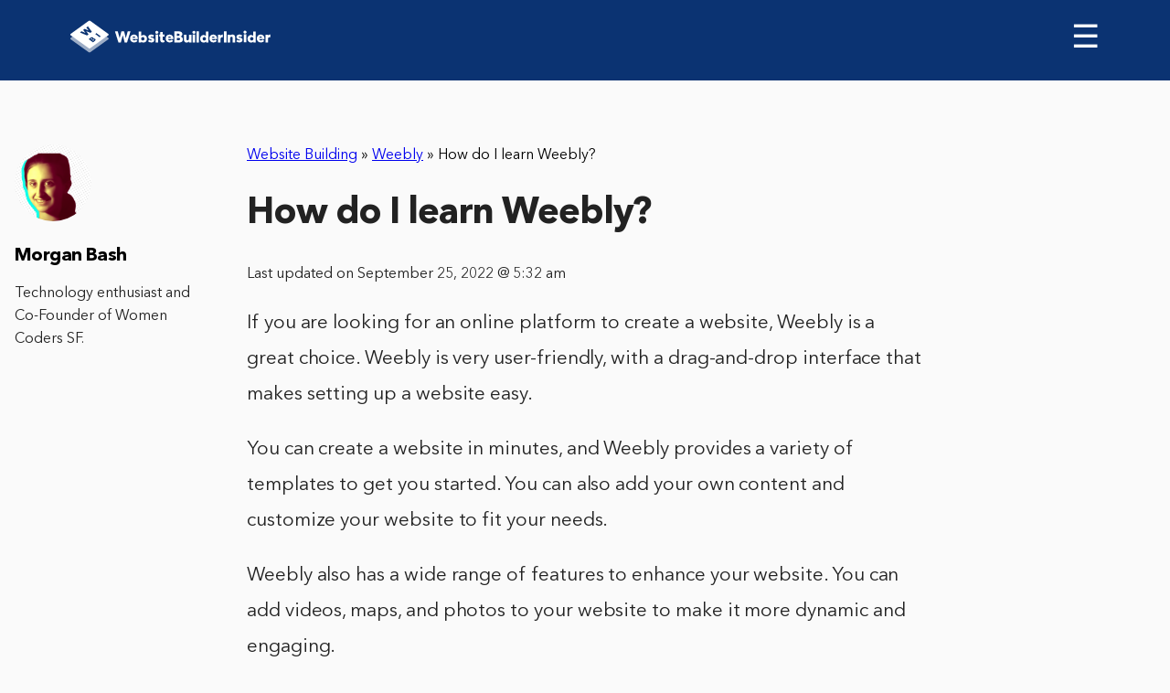

--- FILE ---
content_type: text/css
request_url: https://www.websitebuilderinsider.com/wp-content/themes/wbi/assets/css/header.min.css?ver=4.8.27
body_size: 1466
content:
body{font-size:16px;min-width:320px;position:relative;line-height:1.6;font-family:AvenirNext-Regular,sans-serif;overflow-x:hidden;font-weight:400;background-color:#fafafa;margin:0}a:hover{cursor:pointer}.hidden{display:none}p{color:#222}h1{font-size:40px;font-weight:700;letter-spacing:-1.12px;line-height:43px}h2{font-weight:400;letter-spacing:.6px;line-height:27px}h3{letter-spacing:1.12px;font-size:27px;font-weight:400}h4{font-family:AvenirNext-Medium,sans-serif;letter-spacing:.89px;font-weight:600;font-size:16px}header{padding-top:16px;height:80vh;background-color:#0b3372;padding-left:9%;padding-right:9%}header nav{display:-webkit-box;display:-webkit-flex;display:-ms-flexbox;display:flex}header nav .logo img{height:48px;width:219px}header nav ul{margin:0;padding:0;overflow:hidden;margin-left:auto;list-style-type:none}header nav ul li{float:left}header nav ul li a{display:inline-block;color:#fff;text-align:center;padding:14px 17px;text-decoration:none;letter-spacing:1px;opacity:.6}header nav ul li a:hover{opacity:1}.header-text{text-align:center;max-width:800px;margin:0 auto}.header-text h1{margin-top:110px;color:#fff;font-family:AvenirNext-Medium,sans-serif;font-size:72px;line-height:98px;font-weight:400}.header-text h3{font-weight:400;color:#fff;margin-top:40px;font-size:18px;letter-spacing:0}.sidenav{height:100%;right:3%;-webkit-transition:.5s;transition:.5s;text-align:center;position:absolute}.sidenav a{padding:8px 8px 8px 32px;text-decoration:none;font-size:18px;color:#fff;display:block;-webkit-transition:.3s;transition:.3s;text-align:left}.sidenav a:hover{opacity:.8;-webkit-transition:.8s ease;transition:.8s ease}.sidenav .closebtn{position:absolute;top:0;left:0;z-index:100;font-size:46px}.menu-burger{display:none}header.thin-header-review{padding-left:9%;padding-right:9%;height:72px}.review-top-header{text-align:left;margin:0 auto}.review-top-header h1{color:#222;font-size:40px;line-height:42px;font-family:AvenirNext-Bold,sans-serif}.header-text-wrap{display:-webkit-box;display:-webkit-flex;display:-ms-flexbox;display:flex}.header-text-bottom{height:150px;margin-top:-250px;text-align:center}.header-text-bottom h4{font-size:23px;color:#fff;font-family:AvenirNext-Regular,sans-serif}.header-text-bottom p{font-size:18px;color:#fff;opacity:.8}.header-text-bottom.quiz-result-header-text{margin-top:100px}header nav{position:relative}header nav .sidenav{display:-webkit-flex;display:-moz-flex;display:-ms-flex;display:-o-flex;display:-webkit-box;display:-ms-flexbox;display:flex}header nav .sidenav .closebtn{display:none}.sidenav.mobile-menu-collapse{display:-webkit-box;display:-webkit-flex;display:-ms-flexbox;display:flex;background-color:#fff;width:100%;height:100%;position:fixed;left:0;top:0;-webkit-border-radius:4px;border-radius:4px;-webkit-box-orient:vertical;-webkit-box-direction:normal;-webkit-flex-direction:column;-ms-flex-direction:column;flex-direction:column;padding:10% 0;z-index:200}.sidenav.mobile-menu-collapse a{color:#222;padding:15px 15px 15px 40px}.sidenav.mobile-menu-collapse a:hover{color:#1b59b9}li.side-dropdown{display:inline-block}.side-dropdown-content{display:none;position:absolute;background-color:#fff;min-width:260px;-webkit-box-shadow:-2px 7px 9px 0 rgba(0,0,0,.05),0 7px 9px 0 rgba(0,0,0,.05);box-shadow:-2px 7px 9px 0 rgba(0,0,0,.05),0 7px 9px 0 rgba(0,0,0,.05);-webkit-border-radius:3px;border-radius:3px;z-index:1}.side-dropdown-content a{color:#222;padding:22px;text-decoration:none;display:block;text-align:left}.side-dropdown-content a:hover{background-color:#f1f1f1;-webkit-transition:none;transition:none;opacity:1}.side-dropdown:hover .side-dropdown-content{display:block}.menu-burger{display:none} @media (min-width:1921px){header{max-height:500px}}@media (max-width:1080px){header{max-height:70vh}}@media (max-width:640px){header{max-height:55vh}} body.error404 header{height:20vh} .wbi-icon::before{font-style:normal;font-weight:400;display:inline-block;text-decoration:inherit;width:1em;margin-right:.2em;text-align:center;opacity:1;font-variant:normal;text-transform:none;line-height:1em;margin-left:.2em;font-family:Wbi-icons}.wbi-icon-hostgator::before{content:"\E800"}.wbi-icon-elementor::before{content:"\E801"}.wbi-icon-shopify::before{content:"\E802"}.wbi-icon-squarespace::before{content:"\E803"}.wbi-icon-godaddy::before{content:"\E804"}.wbi-icon-aws::before{content:"\E805"}.wbi-icon-azure::before{content:"\E806"}.wbi-icon-canva::before{content:"\E807"}.wbi-icon-digitalocean::before{content:"\E808"}.wbi-icon-googlecloud::before{content:"\E809"}.wbi-icon-invision::before{content:"\E80a"}.wbi-icon-wordpress::before{content:"\E80b"}.wbi-icon-woocommerce::before{content:"\E80c"}.wbi-icon-wix::before{content:"\E80d"}.wbi-icon-weebly::before{content:"\E80e"}.wbi-icon-vps::before{content:"\E80f"}.wbi-icon-photoshop::before{content:"\E810"}.wbi-icon-linode::before{content:"\E811"}.wbi-icon-joomla::before{content:"\E812"}.wbi-icon-figma::before{content:"\E813"}.wbi-icon-illustrator::before{content:"\E814"}.wbi-icon-uiux::before{content:"\E815"}
